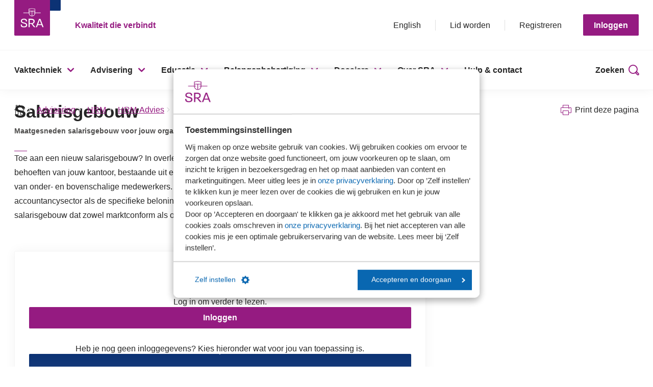

--- FILE ---
content_type: text/html; charset=utf-8
request_url: https://www.sra.nl/advisering/hrm/advies/salarisgebouw/
body_size: 79478
content:


<!DOCTYPE html>
<html id="html" lang="nl" data-lang="nl-NL"
      class="
      ">
<head>

    <script src="/includes/script/SRAwebsite/dynamics-marketing-helper.js"></script>
        <meta name="google-site-verification" content="ssLfiV76LUD7KcQkGCbQGHG_rhwX6YJOXsDlowHHfK8" />
<!-- Google Tag Manager --> 
<script data-cookieconsent="ignore">
(function(w,d,s,l,i){w[l]=w[l]||[];w[l].push({'gtm.start':
new Date().getTime(),event:'gtm.js'});var f=d.getElementsByTagName(s)[0],
j=d.createElement(s),dl=l!='dataLayer'?'&l='+l:'';j.async=true;j.src=
'https://www.googletagmanager.com/gtm.js?id='+i+dl+ '&gtm_auth=UqzZkZ7f6pBbps9NcS2wVQ&gtm_preview=env-2&gtm_cookies_win=x';f.parentNode.insertBefore(j,f);
})(window,document,'script','dataLayer','GTM-WPP2X5X');</script>
<!-- End Google Tag Manager -->
<script type="text/javascript" async src="https://sranl.gaveri.nl/"></script>

    <!-- Hotjar Tracking Code for https://www.sra.nl -->
<script type="text/plain" data-cookieconsent="statistics">
    (function(h,o,t,j,a,r){
        h.hj=h.hj||function(){(h.hj.q=h.hj.q||[]).push(arguments)};
        h._hjSettings={hjid:1767773,hjsv:6};
        a=o.getElementsByTagName('head')[0];
        r=o.createElement('script');r.async=1;
        r.src=t+h._hjSettings.hjid+j+h._hjSettings.hjsv;
        a.appendChild(r);
    })(window,document,'https://static.hotjar.com/c/hotjar-','.js?sv=');
</script>
    
    <title> Salarisgebouw - HRM-Advies - HRM - Advisering - SRA</title>
            <meta name="Description" content="Toe aan een nieuw salarisgebouw? In overleg met jou ontwikkelen wij een systematiek die aansluit bij de behoeften van jouw kantoor, bestaande uit een functielijst, een salaristabel, een salarisparagraaf en een overzicht van onder- en bovenschalige medewerkers." />

        <meta property="og:type" content="website" />
        <meta property="og:url" content="/advisering/hrm/advies/salarisgebouw" />
        <meta property="og:title" content=" Salarisgebouw - HRM-Advies - HRM - Advisering - SRA" />

    <script type='text/javascript'>
                        _contactIdentifiers = {
                            dynamics: ''                        
                        };
                     </script>
    <link rel="stylesheet" href="/includes/redesign/css/index.css?rnd=160420251" />
    <script type="module" src="/includes/redesign/js/index.js?rnd=160420251"></script>
    <link rel="shortcut icon" href="/includes/redesign/images/icon.png" />
    <meta name="viewport" content="width=device-width, initial-scale=1">
</head>
<body>
    <!-- #wrapper -->
    <div id="wrapper">
        <!-- #header -->
        <header>
            
    

<section class="header js-header">
    <a class="btn btn--secondary header__skip js-header-skip-content" href="#main">Sla menu over</a>
    <div class="header__top">
        <div class="header__top__inner">
            <div class="header__logo">
                <a href="/" title="Homepage">
                    <img src="/includes/redesign/images/logo.svg" alt="SRA Logo">
                </a>
            </div>

            <div class="header__payoff">
                Kwaliteit die verbindt
            </div>

            <div class="header__top__content">

                    <ul>
                            <li class="header__top__language">
                                <a href="/over-sra/about-sra" title="More information about SRA" target="">English</a>
                            </li>
                                                    <li class="header__top__login js-header-account-btn">
                                <a href="/gegevens-wijzigen" title="" target=""><i class="icon icon-user"></i></a>
                            </li>
                                                    <li class="header__top__search"><a class="js-header-btn-search" href="#" title=""><i class="icon icon-search"></i></a></li>
                                                    <li class="header__top__account-item">
                                <a href="/over-sra/lid-worden" title="Meer informatie over het SRA-lidmaatschap" target="">Lid worden</a>
                            </li>
                                                    <li class="header__top__account-item">
                                <a href="/registreren" title="Registreren / account aanvragen" target="">Registreren</a>
                            </li>
                    </ul>
                        <a class="btn header__top__account-btn js-header-account-btn" title="Inloggen" href="#">Inloggen</a>

                <div class="header__account js-header-account" tabindex="-1">
                    <div class="header__account__container">
                        <div class="header__account__inner">
                                <h4 class="heading-line">Inloggen</h4>
                                <div class="header__account__step js-header-account-step-email active">
                                    <p>Er wordt een code naar je e-mailadres gestuurd. Om in te loggen vul je deze code in de volgende stap in.</p>
                                    <form>
                                        <div class="form-group">
                                            <label for="email">E-mailadres</label>
                                            <input class="js-header-account-input-email" id="email" type="email" placeholder="naam@email.nl">
                                            <span>E-mailadres is niet correct</span>
                                        </div>

                                        <div class="header__account__email__error js-header-account-email-error"></div>

                                        <input class="btn btn--full js-header-acount-btn-email" type="submit" value="Code versturen">
                                    </form>

                                        <p>
                                            Is jouw kantoor wel lid, maar heb je nog geen account?
                                            <a href="/registreren" title="">Klik hier om een account aan te vragen.</a>
                                        </p>
                                </div>
                                <div class="header__account__step js-header-account-step-code">
                                    <p>Er is een code naar je e-mailadres gestuurd. Om in te loggen, vul je deze hieronder in.</p>
                                    <form>
                                        <div class="form-group">
                                            <label for="code">Code</label>
                                            <div class="header__account__code-container js-header-account-code-container">
                                                <input id="code" type="number" maxlength="1">
                                                <input type="number" maxlength="2">
                                                <input type="number" maxlength="2">
                                                <input type="number" maxlength="2">
                                                <input type="number" maxlength="2">
                                                <input type="number" maxlength="2">
                                            </div>
                                        </div>
                                        <div class="header__account__code__error js-header-account-code-error"></div>
                                        <input class="btn btn--full btn--disabled js-header-acount-btn-login" type="submit" value="Inloggen">
                                    </form>
                                </div>
                                <button class="header__account__close js-header-account-btn-close"></button>
                        </div>
                    </div>
                    <div class="header__account__overlay js-header-account-overlay"></div>
                </div>

                    <button class="header__hamburger js-header-hamburger">
                        <span class="header__hamburger__line header__hamburger__line--first"></span>
                        <span class="header__hamburger__line header__hamburger__line--second"></span>
                        <span class="header__hamburger__line header__hamburger__line--third"></span>
                    </button>
            </div>
        </div>
    </div>

        <div class="header__nav js-header-nav">
            <div class="container">
                <div class="header__nav__wrapper js-header-nav-wrapper">
                    <nav>
                        <ul>
                                <li>
                                    <a class="header__nav__parent js-header-nav-parent" href="/vaktechniek" title="" target="">Vaktechniek</a>
                                        <div class="header__nav__children js-header-nav-children">
                                            <div class="header__nav__children__inner">
                                                <button class="header__nav__back js-header-nav-go-back">Ga terug</button>
                                                <h3 class="heading-line">Vaktechniek</h3>
                                                    <div class="header__nav__child">
                                                        <a href="/vaktechniek" title="" target="">Vaktechniek</a>
                                                            <ul>
                                                                    <li>
                                                                        <a href="/vaktechniek/overzicht-publicaties-vaktechniek" title="" target="">Recente publicaties</a>
                                                                    </li>
                                                                    <li>
                                                                        <a href="/vaktechniek/verwachte-publicaties-vaktechniek" title="" target="">Verwachte publicaties</a>
                                                                    </li>
                                                                    <li>
                                                                        <a href="/vaktechniek/helpdesk-sra-vaktechniek" title="" target="">Helpdesk Vaktechniek</a>
                                                                    </li>
                                                                    <li>
                                                                        <a href="/vaktechniek/accountancy/jaarverslaggeving#rjenrjk" title="" target="">RJ en RJk</a>
                                                                    </li>
                                                                    <li>
                                                                        <a href="/educatie/kringen" title="" target="">Vaktechnische kringen</a>
                                                                    </li>
                                                                    <li>
                                                                        <a href="/vaktechniek/fiscaal/wolters-kluwer-fiscaal-antwoord" title="" target="">Wolters Kluwer Fiscaal Antwoord</a>
                                                                    </li>
                                                            </ul>
                                                    </div>
                                                    <div class="header__nav__child">
                                                        <a href="/vaktechniek/accountancy" title="" target="">Accountancy</a>
                                                            <ul>
                                                                    <li>
                                                                        <a href="/vaktechniek/accountancy/jaarverslaggeving" title="" target="">Jaarverslaggeving</a>
                                                                    </li>
                                                                    <li>
                                                                        <a href="/vaktechniek/accountancy/controle" title="" target="">Controle</a>
                                                                    </li>
                                                                    <li>
                                                                        <a href="/vaktechniek/accountancy/beoordelen-en-overige-assurance" title="" target="">Beoordelen en overige assurance</a>
                                                                    </li>
                                                                    <li>
                                                                        <a href="/vaktechniek/accountancy/samenstellen" title="" target="">Samenstellen en advies</a>
                                                                    </li>
                                                                    <li>
                                                                        <a href="/vaktechniek/accountancy/hra" title="" target="">HRA en voorbeeldteksten</a>
                                                                    </li>
                                                                    <li>
                                                                        <a href="/vaktechniek/accountancy/jaarrekening-mkb" title="" target="">Jaarrekening MKB 2026</a>
                                                                    </li>
                                                            </ul>
                                                    </div>
                                                    <div class="header__nav__child">
                                                        <a href="/vaktechniek/kwaliteit" title="" target="">Kwaliteit</a>
                                                            <ul>
                                                                    <li>
                                                                        <a href="https://www.sra.nl/vaktechniek/kwaliteit#handboek" title="" target="">Handboek Kwaliteit variant 1 SKM1</a>
                                                                    </li>
                                                                    <li>
                                                                        <a href="/dossiers/skm1" title="" target="">Dossier SKM1</a>
                                                                    </li>
                                                                    <li>
                                                                        <a href="https://www.sra.nl/vaktechniek/kwaliteit#praktijkhandreikingen" title="" target="">Praktijkhandreikingen</a>
                                                                    </li>
                                                                    <li>
                                                                        <a href="https://www.sra.nl/vaktechniek/kwaliteit#signaleringen" title="" target="">Signaleringen</a>
                                                                    </li>
                                                                    <li>
                                                                        <a href="https://www.sra.nl/vaktechniek/kwaliteit#vragenlijsten" title="" target="">Vragenlijsten</a>
                                                                    </li>
                                                                    <li>
                                                                        <a href="/vaktechniek/accountancy/wwft" title="" target="">Wwft</a>
                                                                    </li>
                                                            </ul>
                                                    </div>
                                                    <div class="header__nav__child">
                                                        <a href="/vaktechniek/fiscaal" title="" target="">Fiscaal</a>
                                                            <ul>
                                                                    <li>
                                                                        <a href="https://www.sra.nl/vaktechniek/fiscaal/publicaties#praktijkhandreikingen" title="" target="">Praktijkhandreikingen</a>
                                                                    </li>
                                                                    <li>
                                                                        <a href="https://www.sra.nl/vaktechniek/fiscaal/publicaties#signaleringen" title="" target="">Signaleringen</a>
                                                                    </li>
                                                                    <li>
                                                                        <a href="https://www.sra.nl/vaktechniek/fiscaal/publicaties#formulieren" title="" target="">Formulieren</a>
                                                                    </li>
                                                                    <li>
                                                                        <a href="/vaktechniek/fiscaal/wolters-kluwer-fiscaal-antwoord/modellen-wolters-kluwer" title="" target="">Praktische modellen Wolters Kluwer</a>
                                                                    </li>
                                                                    <li>
                                                                        <a href="/vaktechniek/fiscaal/wolters-kluwer-fiscaal-antwoord/rekenmodellen-wolters-kluwer" title="" target="">Rekenmodellen Wolters Kluwer</a>
                                                                    </li>
                                                                    <li>
                                                                        <a href="/vaktechniek/fiscaal/wolters-kluwer-fiscaal-antwoord/themas-wolters-kluwer" title="" target="">Themapagina&#39;s Wolters Kluwer</a>
                                                                    </li>
                                                            </ul>
                                                    </div>
                                                    <div class="header__nav__child">
                                                        <a href="/advisering/vaktechniek" title="" target="">Tooling</a>
                                                            <ul>
                                                                    <li>
                                                                        <a href="/advisering/vaktechniek/werkprogrammas" title="" target="">SRA-Werkprogramma&#39;s</a>
                                                                    </li>
                                                                    <li>
                                                                        <a href="/advisering/vaktechniek/praktische-tools-skm1" title="" target="">Praktische tools SKM1</a>
                                                                    </li>
                                                                    <li>
                                                                        <a href="/advisering/vaktechniek/handboeken-online-beheren" title="" target="">Handboeken online beheren</a>
                                                                    </li>
                                                                    <li>
                                                                        <a href="/advisering/vaktechniek/intern-reviewsysteem" title="" target="">Intern reviewsysteem</a>
                                                                    </li>
                                                                    <li>
                                                                        <a href="/advisering/vaktechniek/compliance" title="" target="">Compliance tools</a>
                                                                    </li>
                                                                    <li>
                                                                        <a href="/advisering/vaktechniek/wwft-audit" title="" target="">Wwft-audit</a>
                                                                    </li>
                                                                    <li>
                                                                        <a href="/advisering/vaktechniek/sra-dataplatform-q" title="" target="">SRA-Dataplatform Q</a>
                                                                    </li>
                                                            </ul>
                                                    </div>
                                            </div>
                                        </div>
                                </li>
                                <li>
                                    <a class="header__nav__parent js-header-nav-parent" href="/advisering" title="" target="">Advisering</a>
                                        <div class="header__nav__children js-header-nav-children">
                                            <div class="header__nav__children__inner">
                                                <button class="header__nav__back js-header-nav-go-back">Ga terug</button>
                                                <h3 class="heading-line">Advisering</h3>
                                                    <div class="header__nav__child">
                                                        <a href="/advisering" title="" target="">Advisering</a>
                                                            <ul>
                                                                    <li>
                                                                        <a href="/advisering/nieuwsbank" title="" target="">Nieuwsbank</a>
                                                                    </li>
                                                                    <li>
                                                                        <a href="/advisering/biz" title="" target="">Branche in Zicht (BiZ)</a>
                                                                    </li>
                                                            </ul>
                                                    </div>
                                                    <div class="header__nav__child">
                                                        <a href="/advisering/cultuur-en-gedrag" title="" target="">Cultuur en gedrag</a>
                                                            <ul>
                                                                    <li>
                                                                        <a href="/advisering/cultuur-en-gedrag/sra-onderzoek-kwaliteitsgerichte-cultuur" title="" target="">Onderzoek Kwaliteitsgerichte cultuur</a>
                                                                    </li>
                                                                    <li>
                                                                        <a href="/advisering/cultuur-en-gedrag/sra-medewerkerstevredenheidsonderzoek" title="" target="">Medewerkersonderzoek</a>
                                                                    </li>
                                                                    <li>
                                                                        <a href="/advisering/cultuur-en-gedrag/cultuursessies-op-maat" title="" target="">Cultuursessie</a>
                                                                    </li>
                                                                    <li>
                                                                        <a href="/advisering/strategie/strategiesessie" title="" target="">Strategiesessie</a>
                                                                    </li>
                                                                    <li>
                                                                        <a href="/advisering/cultuur-en-gedrag/persoonlijke-ontwikkeling-coaching" title="" target="">Coaching en mediation</a>
                                                                    </li>
                                                                    <li>
                                                                        <a href="/advisering/strategie/klanttevredenheidsonderzoek" title="" target="">Klantonderzoek</a>
                                                                    </li>
                                                            </ul>
                                                    </div>
                                                    <div class="header__nav__child">
                                                        <a href="/advisering/hrm" title="" target="">HRM</a>
                                                            <ul>
                                                                    <li>
                                                                        <a href="/advisering/hrm/hrm-modellen" title="" target="">HRM-Modellen</a>
                                                                    </li>
                                                                    <li>
                                                                        <a href="/advisering/hrm/advies/my-performance-tool" title="" target="">My Performance tool</a>
                                                                    </li>
                                                                    <li>
                                                                        <a href="/advisering/hrm/arbo-dienstverlening/risico-inventarisatie-en-evaluatie" title="" target="">Risico Inventarisatie en Evaluatie</a>
                                                                    </li>
                                                                    <li>
                                                                        <a href="/advisering/hrm/advies/sra-loopbaanmodel" title="" target="">Loopbaanmodel</a>
                                                                    </li>
                                                                    <li>
                                                                        <a href="/advisering/hrm/advies/salarisgebouw" title="" target="">Salarisgebouw</a>
                                                                    </li>
                                                                    <li>
                                                                        <a href="/advisering/hrm/arbeidsvoorwaardenonderzoek" title="" target="">Arbeidsvoorwaardenonderzoek</a>
                                                                    </li>
                                                            </ul>
                                                    </div>
                                                    <div class="header__nav__child">
                                                        <a href="/advisering/it-diensten" title="" target="">IT</a>
                                                            <ul>
                                                                    <li>
                                                                        <a href="/advisering/it-diensten/it-kostenonderzoek" title="" target="">IT-kostenonderzoek</a>
                                                                    </li>
                                                                    <li>
                                                                        <a href="/advisering/it-diensten/it-strategie" title="" target="">IT-strategie</a>
                                                                    </li>
                                                            </ul>
                                                    </div>
                                                    <div class="header__nav__child">
                                                        <a href="/advisering/data-en-benchmarkonderzoek" title="" target="">Data en benchmark</a>
                                                            <ul>
                                                                    <li>
                                                                        <a href="/advisering/hrm/arbeidsvoorwaardenonderzoek" title="" target="">Arbeidsvoorwaardenonderzoek (incl. Salarisonderzoek)</a>
                                                                    </li>
                                                                    <li>
                                                                        <a href="/advisering/biz" title="" target="">Branche in Zicht (BiZ)</a>
                                                                    </li>
                                                                    <li>
                                                                        <a href="/advisering/data-en-benchmarkonderzoek/kantorenbenchmark" title="" target="">Kantorenbenchmark</a>
                                                                    </li>
                                                                    <li>
                                                                        <a href="/advisering/it-diensten/it-kostenonderzoek" title="" target="">IT-kostenonderzoek</a>
                                                                    </li>
                                                            </ul>
                                                    </div>
                                                    <div class="header__nav__child">
                                                        <a href="/advisering/inkoopafspraken-en-samenwerkingsverbanden" title="" target="">Inkoopafspraken</a>
                                                            <ul>
                                                                    <li>
                                                                        <a href="/advisering/inkoopafspraken-en-samenwerkingsverbanden/verzuimverzekering-van-nationale-nederlanden" title="" target="">Verzuimverzekering - Nationale Nederlanden</a>
                                                                    </li>
                                                                    <li>
                                                                        <a href="/advisering/inkoopafspraken-en-samenwerkingsverbanden/collectieve-zorgverzekering-van-cz" title="" target="">Collectieve zorgverzekering - CZ</a>
                                                                    </li>
                                                                    <li>
                                                                        <a href="/advisering/inkoopafspraken-en-samenwerkingsverbanden/mantelovereenkomst-uitzendbureaus" title="" target="">Kantoorpersoneel - Unique</a>
                                                                    </li>
                                                                    <li>
                                                                        <a href="/advisering/inkoopafspraken-en-samenwerkingsverbanden/arbeidsrecht-abonnement" title="" target="">Arbeidsrecht - Van Zijl Advocaten</a>
                                                                    </li>
                                                                    <li>
                                                                        <a href="/advisering/inkoopafspraken-en-samenwerkingsverbanden/arbodiensten-arboned" title="" target="">Arbodienst - ArboNed</a>
                                                                    </li>
                                                                    <li>
                                                                        <a href="/advisering/inkoopafspraken-en-samenwerkingsverbanden" title="" target="">Alle inkoopafspraken</a>
                                                                    </li>
                                                            </ul>
                                                    </div>
                                            </div>
                                        </div>
                                </li>
                                <li>
                                    <a class="header__nav__parent js-header-nav-parent" href="/educatie" title="" target="">Educatie</a>
                                        <div class="header__nav__children js-header-nav-children">
                                            <div class="header__nav__children__inner">
                                                <button class="header__nav__back js-header-nav-go-back">Ga terug</button>
                                                <h3 class="heading-line">Educatie</h3>
                                                    <div class="header__nav__child">
                                                        <a href="/educatie" title="" target="">Educatie</a>
                                                            <ul>
                                                                    <li>
                                                                        <a href="/educatie/accountancy" title="" target="">Accountancy</a>
                                                                    </li>
                                                                    <li>
                                                                        <a href="/educatie/bedrijfsadvies" title="" target="">Bedrijfsadvies</a>
                                                                    </li>
                                                                    <li>
                                                                        <a href="/educatie/communicatie-management-en-hrm" title="" target="">Communicatie Management en HRM</a>
                                                                    </li>
                                                                    <li>
                                                                        <a href="/educatie/compliance-en-kwaliteit" title="" target="">Compliance en kwaliteit</a>
                                                                    </li>
                                                                    <li>
                                                                        <a href="/educatie/fiscaal" title="" target="">Fiscaal</a>
                                                                    </li>
                                                                    <li>
                                                                        <a href="/educatie/ict" title="" target="">ICT</a>
                                                                    </li>
                                                                    <li>
                                                                        <a href="/educatie/juridisch" title="" target="">Juridisch</a>
                                                                    </li>
                                                                    <li>
                                                                        <a href="/educatie/lonen-en-salarissen" title="" target="">Lonen en salarissen</a>
                                                                    </li>
                                                            </ul>
                                                    </div>
                                                    <div class="header__nav__child">
                                                        <a href="/educatie" title="" target="">Opleidingsvormen</a>
                                                            <ul>
                                                                    <li>
                                                                        <a href="/educatie/cursusoverzicht" title="" target="">Cursussen</a>
                                                                    </li>
                                                                    <li>
                                                                        <a href="/educatie/e-learning" title="" target="">E-learning</a>
                                                                    </li>
                                                                    <li>
                                                                        <a href="/educatie/incompany" title="" target="">Incompany</a>
                                                                    </li>
                                                                    <li>
                                                                        <a href="/educatie/e-learning/kennis-assessments" title="" target="">Kennis assessments</a>
                                                                    </li>
                                                                    <li>
                                                                        <a href="/educatie/kringen" title="" target="">Kringen</a>
                                                                    </li>
                                                                    <li>
                                                                        <a href="https://www.sra.nl/educatie/cursusoverzicht?code=&amp;enddate=&amp;field=&amp;function=&amp;query=&amp;startdate=&amp;type=Virtual+Classroom" title="" target="">Virtual Classroom</a>
                                                                    </li>
                                                            </ul>
                                                    </div>
                                                    <div class="header__nav__child">
                                                        <a href="/educatie/stagebureau" title="" target="">SRA-Stagebureau</a>
                                                            <ul>
                                                                    <li>
                                                                        <a href="/educatie/stagebureau" title="" target="">Praktijkopleiding</a>
                                                                    </li>
                                                                    <li>
                                                                        <a href="/educatie/forms/inschrijfformulier-praktijkopleidingen-mkb-en-assurance" title="" target="">Inschrijven praktijkopleiding</a>
                                                                    </li>
                                                                    <li>
                                                                        <a href="/educatie/trainingsprogramma-praktijkopleiding-mkb-en-assurance" title="" target="">Onderdelen praktijkopleiding</a>
                                                                    </li>
                                                                    <li>
                                                                        <a href="/educatie/stagebureau/geintegreerde-opleidingen" title="" target="">Ge&#239;ntegreerde opleidingen</a>
                                                                    </li>
                                                                    <li>
                                                                        <a href="/educatie/stagebureau/verkorting-aanvragen" title="" target="">Verkorting aanvragen</a>
                                                                    </li>
                                                                    <li>
                                                                        <a href="/educatie/stagebureau/praktijkbegeleider" title="" target="">Praktijkbegeleider</a>
                                                                    </li>
                                                                    <li>
                                                                        <a href="/educatie/stagebureau/beoordelaar" title="" target="">Beoordelaar</a>
                                                                    </li>
                                                            </ul>
                                                    </div>
                                                    <div class="header__nav__child">
                                                        <a href="/educatie/cursusoverzicht" title="" target="">Cursusoverzicht</a>
                                                            <ul>
                                                                    <li>
                                                                        <a href="https://leeromgeving.sra.nl/" title="" target="_blank">Mijn Leeromgeving</a>
                                                                    </li>
                                                                    <li>
                                                                        <a href="/dossiers/nvpe" title="" target="">MyPE en NVPE</a>
                                                                    </li>
                                                            </ul>
                                                    </div>
                                            </div>
                                        </div>
                                </li>
                                <li>
                                    <a class="header__nav__parent js-header-nav-parent" href="/belangenbehartiging" title="" target="">Belangenbehartiging</a>
                                        <div class="header__nav__children js-header-nav-children">
                                            <div class="header__nav__children__inner">
                                                <button class="header__nav__back js-header-nav-go-back">Ga terug</button>
                                                <h3 class="heading-line">Belangenbehartiging</h3>
                                                    <div class="header__nav__child">
                                                        <a href="/belangenbehartiging" title="" target="">Belangenbehartiging</a>
                                                            <ul>
                                                                    <li>
                                                                        <a href="/belangenbehartiging/belangenbehartiging" title="" target="">Waar staan wij voor?</a>
                                                                    </li>
                                                                    <li>
                                                                        <a href="/belangenbehartiging/nieuwsoverzicht-belangenbehartiging" title="" target="">Nieuws</a>
                                                                    </li>
                                                                    <li>
                                                                        <a href="/belangenbehartiging/consultaties" title="" target="">Reacties SRA op consultaties</a>
                                                                    </li>
                                                                    <li>
                                                                        <a href="/belangenbehartiging/ledenconsultaties-bij-sra" title="" target="">Ledenconsultaties</a>
                                                                    </li>
                                                            </ul>
                                                    </div>
                                                    <div class="header__nav__child">
                                                        <a href="/belangenbehartiging/accountancy" title="" target="">Accountancy</a>
                                                            <ul>
                                                                    <li>
                                                                        <a href="/belangenbehartiging/accountancy/accountancy-standpunten" title="" target="">Standpunten</a>
                                                                    </li>
                                                                    <li>
                                                                        <a href="/belangenbehartiging/accountancy/accountancy-dossiers" title="" target="">Dossiers</a>
                                                                    </li>
                                                                    <li>
                                                                        <a href="/belangenbehartiging/accountancy/waar-is-sra-vertegenwoordigd" title="" target="">Waar is SRA vertegenwoordigd?</a>
                                                                    </li>
                                                            </ul>
                                                    </div>
                                                    <div class="header__nav__child">
                                                        <a href="/belangenbehartiging/fiscaal" title="" target="">Fiscaal</a>
                                                            <ul>
                                                                    <li>
                                                                        <a href="/belangenbehartiging/fiscaal/fiscale-standpunten" title="" target="">Standpunten</a>
                                                                    </li>
                                                                    <li>
                                                                        <a href="/belangenbehartiging/fiscaal/fiscale-dossiers" title="" target="">Dossiers</a>
                                                                    </li>
                                                                    <li>
                                                                        <a href="/belangenbehartiging/fiscaal/waar-is-sra-vertegenwoordigd" title="" target="">Waar is SRA vertegenwoordigd?</a>
                                                                    </li>
                                                            </ul>
                                                    </div>
                                                    <div class="header__nav__child">
                                                        <a href="/hulp-en-contact" title="" target="">Contact</a>
                                                            <ul>
                                                                    <li>
                                                                        <a href="/belangenbehartiging/pers" title="" target="">Pers</a>
                                                                    </li>
                                                                    <li>
                                                                        <a href="/over-sra/sra-nieuwsbrieven" title="" target="">Nieuwsbrieven</a>
                                                                    </li>
                                                            </ul>
                                                    </div>
                                            </div>
                                        </div>
                                </li>
                                <li>
                                    <a class="header__nav__parent js-header-nav-parent" href="/dossiers" title="" target="">Dossiers</a>
                                        <div class="header__nav__children js-header-nav-children">
                                            <div class="header__nav__children__inner">
                                                <button class="header__nav__back js-header-nav-go-back">Ga terug</button>
                                                <h3 class="heading-line">Dossiers</h3>
                                                    <div class="header__nav__child">
                                                        <a href="/dossiers/skm1" title="" target="">Dossier SKM1</a>
                                                            <ul>
                                                                    <li>
                                                                        <a href="/vaktechniek/kwaliteit/praktijkhandreikingen/praktijkhandreiking-implementatie-standaard-voor-kwaliteitsmanagement-1" title="" target="">Praktijkhandreiking en Risk Control Framework</a>
                                                                    </li>
                                                                    <li>
                                                                        <a href="/vaktechniek/kwaliteit/praktijkhandreikingen/praktijkhandreiking-ervaringen-met-de-implementatie-van-skm1" title="" target="">Praktijkhandreiking Ervaringen met de implementatie van SKM1</a>
                                                                    </li>
                                                                    <li>
                                                                        <a href="/nieuwsoverzicht/2025/planning-update-handboek-kwaliteit-aan-skm1" title="" target="">Planning update Handboek Kwaliteit aan SKM1</a>
                                                                    </li>
                                                            </ul>
                                                    </div>
                                                    <div class="header__nav__child">
                                                        <a href="/dossiers/dossier-hoge-raad-box-3" title="" target="">Dossier Box 3</a>
                                                            <ul>
                                                                    <li>
                                                                        <a href="/dossiers/dossier-hoge-raad-box-3/tegenbewijsregeling-box-3-2017-2027" title="" target="">Tegenbewijsregeling (2017-2027)</a>
                                                                    </li>
                                                                    <li>
                                                                        <a href="/dossiers/dossier-hoge-raad-box-3/rechtsherstel-box-3-2017-2022" title="" target="">Rechtsherstel box 3 (2017-2022)</a>
                                                                    </li>
                                                                    <li>
                                                                        <a href="/dossiers/dossier-hoge-raad-box-3/overbruggingswet-box-3-2023-2026" title="" target="">Overbruggingswet (2023 - 2027)</a>
                                                                    </li>
                                                            </ul>
                                                    </div>
                                                    <div class="header__nav__child">
                                                        <a href="/dossiers/duurzaam" title="" target="">Dossier Duurzaam</a>
                                                            <ul>
                                                                    <li>
                                                                        <a href="/dossiers/duurzaam/sra-platform-duurzaamheid" title="" target="">SRA-Platform Duurzaamheid</a>
                                                                    </li>
                                                                    <li>
                                                                        <a href="/over-sra/onze-organisatie/commissies/commissie-duurzaam-ondernemen" title="" target="">Commissie Duurzaam</a>
                                                                    </li>
                                                                    <li>
                                                                        <a href="/nieuwsoverzicht/2025/podcast-de-accountant-als-route-naar-duurzaam-succes" title="" target="">Podcast &#39;De accountant als route naar duurzaam succes&#39;</a>
                                                                    </li>
                                                            </ul>
                                                    </div>
                                                    <div class="header__nav__child">
                                                        <a href="/dossiers" title="" target="">Overige dossiers</a>
                                                            <ul>
                                                                    <li>
                                                                        <a href="/dossiers/herijking-beroepsprofiel-en-opleidingen" title="" target="">Herijking beroepsprofiel en opleidingen</a>
                                                                    </li>
                                                                    <li>
                                                                        <a href="/dossiers/belastingrente" title="" target="">Belastingrente</a>
                                                                    </li>
                                                                    <li>
                                                                        <a href="/dossiers/arbeidsrelaties" title="" target="">Arbeidsrelaties</a>
                                                                    </li>
                                                                    <li>
                                                                        <a href="/dossiers" title="" target="">Bekijk alle dossiers</a>
                                                                    </li>
                                                            </ul>
                                                    </div>
                                            </div>
                                        </div>
                                </li>
                                <li>
                                    <a class="header__nav__parent js-header-nav-parent" href="/over-sra" title="" target="">Over SRA</a>
                                        <div class="header__nav__children js-header-nav-children">
                                            <div class="header__nav__children__inner">
                                                <button class="header__nav__back js-header-nav-go-back">Ga terug</button>
                                                <h3 class="heading-line">Over SRA</h3>
                                                    <div class="header__nav__child">
                                                        <a href="/over-sra" title="" target="">Over SRA</a>
                                                            <ul>
                                                                    <li>
                                                                        <a href="/over-sra/missie-visie-en-speerpunten" title="" target="|Custom">Missie, visie en speerpunten</a>
                                                                    </li>
                                                                    <li>
                                                                        <a href="/over-sra/onze-organisatie" title="" target="">Onze organisatie</a>
                                                                    </li>
                                                                    <li>
                                                                        <a href="/over-sra/kantoorvinder" title="" target="">SRA-kantoorvinder</a>
                                                                    </li>
                                                                    <li>
                                                                        <a href="/nieuwsoverzicht" title="" target="">Nieuws</a>
                                                                    </li>
                                                            </ul>
                                                    </div>
                                                    <div class="header__nav__child">
                                                        <a href="/over-sra/lid-worden" title="" target="">Over het SRA-lidmaatschap</a>
                                                            <ul>
                                                                    <li>
                                                                        <a href="/over-sra/lid-worden" title="" target="">Word SRA-lid</a>
                                                                    </li>
                                                                    <li>
                                                                        <a href="/over-sra/lid-worden/flyer-sra-lidmaatschap" title="" target="">Voordelen lidmaatschap</a>
                                                                    </li>
                                                                    <li>
                                                                        <a href="/over-sra/review" title="" target="">Review</a>
                                                                    </li>
                                                            </ul>
                                                    </div>
                                                    <div class="header__nav__child">
                                                        <a href="/over-sra" title="" target="">Voor wie we er zijn</a>
                                                            <ul>
                                                                    <li>
                                                                        <a href="/over-sra/ondernemer" title="" target="">Ondernemers</a>
                                                                    </li>
                                                                    <li>
                                                                        <a href="/over-sra/studenten-hogescholen-en-young-profs" title="" target="">Studenten, hogescholen en young profs</a>
                                                                    </li>
                                                                    <li>
                                                                        <a href="/over-sra/gecertificeerd" title="" target="">Gecertificeerde kantoren</a>
                                                                    </li>
                                                            </ul>
                                                    </div>
                                                    <div class="header__nav__child">
                                                        <a href="/over-sra/werken-bij-sra" title="" target="">Werken bij SRA</a>
                                                            <ul>
                                                                    <li>
                                                                        <a href="/over-sra/werken-bij-sra/vacatures-sra-bureau" title="" target="">Vacatures</a>
                                                                    </li>
                                                            </ul>
                                                    </div>
                                            </div>
                                        </div>
                                </li>
                                <li>
                                    <a class="header__nav__parent js-header-nav-parent" href="/hulp-en-contact" title="" target="">Hulp &amp; contact</a>
                                </li>
                        </ul>
                    </nav>

                        <button class="header__btn-search js-header-btn-search">Zoeken</button>
                </div>
            </div>
        </div>

    <div class="search js-search" data-algolia-api-key="OTkwNzgyYjQ0OTNiYWYxYTI0NjgyOWNmNmVmZjdhM2VjZTQ0ZjU3MTg1ZTNjMWRjYjY3OGNhOThiMmJmMzAyZnRhZ0ZpbHRlcnM9JTVCJTVCJTIyYWxnb2xpYV9zcmFfc2l0ZWNvcmUlMjIlNUQlNUQmcmVzdHJpY3RJbmRpY2VzPWFsZ29saWEtc3JhLXByZCo=" data-algolia-index-name="algolia-sra-prd" data-algolia-no-results-text="Er zijn geen resultaten gevonden voor deze zoekopdracht"  data-placeholder-text="Vul hier je zoekterm(en) in...">
    <div class="search__overlay js-search-overlay"></div>
    <div class="search__grid">
        <div class="search__grid__inner">
            <div class="search__inner">
                <button class="search__close js-search-btn-close">Sluiten</button>

                <div class="search__header">
                    <h3>Waar ben je naar op zoek?</h3>
                    <div class="search__searchbox js-search-selector-input"></div>
                </div>

                <div class="search__content">
                    <div class="search__filters">
                        <button class="js-search-btn-filters search__filters__btn !hidden">Filters</button>
                        <div class="search__filters__inner js-search-filters">
                            <h4>Filters</h4>
                            <div class="js-search-selector-filters" id="search-filters"></div>
                        </div>
                    </div>
                    <div class="search__results">
                        <div class="search__results__inner">
                            <h4>Zoekresultaten</h4>
                            <div class="js-search-selector-results" id="search-results"></div>
                            <div class="js-search-selector-pagination" id="search-pagination"></div>
                        </div>
                    </div>
                    <div class="search__suggestions">
                        <div class="search__suggestions__inner">
                            <h4>Populair</h4>
                            <ul>
                                        <li>
                                            <a href="/educatie/cursusoverzicht" title="SRA-cursusoverzicht">
                                                <img src="/-/media/srawebsite/afbeeldingen/00-iconen-2024/icon_educatie_algemeen.svg" alt="Icon Educatie">
                                                SRA-cursusoverzicht
                                            </a>
                                        </li>
                                        <li>
                                            <a href="/dossiers/skm1" title="Dossier SKM1">
                                                <img src="/-/media/srawebsite/afbeeldingen/00-iconen-2024/icon_dossier_kwaliteit.svg" alt="Icon Dossier">
                                                Dossier SKM1
                                            </a>
                                        </li>
                                        <li>
                                            <a href="/vaktechniek/overzicht-publicaties-vaktechniek" title="Overzicht publicaties Vaktechniek">
                                                <img src="/-/media/srawebsite/afbeeldingen/00-iconen-2024/icon_vaktechniek_praktijkhandreiking.svg" alt="Icon Pratijkhandreiking">
                                                Overzicht publicaties Vaktechniek
                                            </a>
                                        </li>
                                        <li>
                                            <a href="/vaktechniek/accountancy/jaarverslaggeving/richtlijnen-voor-de-jaarverslaggeving/rj-jaareditie-2026" title="RJ 2026">
                                                <img src="/-/media/srawebsite/afbeeldingen/00-iconen-2024/icon_vaktechniek_rj.svg" alt="Icon RJ">
                                                RJ 2026
                                            </a>
                                        </li>
                                        <li>
                                            <a href="/vaktechniek/accountancy/jaarverslaggeving/richtlijnen-voor-de-jaarverslaggeving/rjk-jaareditie-2026" title="RJk 2026">
                                                <img src="/-/media/srawebsite/afbeeldingen/00-iconen-2024/icon_vaktechniek_rjk.svg" alt="Icon RJk">
                                                RJk 2026
                                            </a>
                                        </li>
                                        <li>
                                            <a href="/vaktechniek/accountancy/jaarverslaggeving/richtlijnen-voor-de-jaarverslaggeving/rj-jaareditie-2025" title="RJ 2025">
                                                <img src="/-/media/srawebsite/afbeeldingen/00-iconen-2024/icon_vaktechniek_rj.svg" alt="Icon RJ">
                                                RJ 2025
                                            </a>
                                        </li>
                                        <li>
                                            <a href="/vaktechniek/accountancy/jaarverslaggeving/richtlijnen-voor-de-jaarverslaggeving/rjk-jaareditie-2025" title="RJk 2025">
                                                <img src="/-/media/srawebsite/afbeeldingen/00-iconen-2024/icon_vaktechniek_rjk.svg" alt="Icon RJk">
                                                RJk 2025
                                            </a>
                                        </li>
                                        <li>
                                            <a href="/dossiers/dossier-hoge-raad-box-3/tegenbewijsregeling-box-3-2017-2027/faq-tegenbewijsregeling-box-3" title="FAQ tegenbewijsregeling box 3">
                                                <img src="/-/media/srawebsite/afbeeldingen/00-iconen-2024/icon_dossier_wwft.svg" alt="Icon Dossier">
                                                FAQ tegenbewijsregeling box 3
                                            </a>
                                        </li>
                            </ul>
                        </div>
                    </div>
                </div>
            </div>
        </div>
    </div>
    <div class="js-search-selector-default-results hidden">
        <ol>
                <li>
                    <article>
                        <a href="/dossiers/skm1" title="SKM1">
                            <h5>SKM1</h5>
                            <p>Naslag, cursusaanbod en nieuws</p>
                            <ul class="search__item-breadcrumb">
                                    <li>Dossiers </li>
                                    <li> SKM1</li>
                            </ul>
                        </a>
                    </article>
                </li>
                <li>
                    <article>
                        <a href="/vaktechniek/stel-uw-vaktechnische-vraag" title="Stel je vaktechnische vraag">
                            <h5>Stel je vaktechnische vraag</h5>
                            <p></p>
                            <ul class="search__item-breadcrumb">
                                    <li>Vaktechniek </li>
                                    <li> Stel je vaktechnische vraag</li>
                            </ul>
                        </a>
                    </article>
                </li>
                <li>
                    <article>
                        <a href="/advisering/nieuwsbank" title="Nieuwsbank">
                            <h5>Nieuwsbank</h5>
                            <p>Maak kennis met het grootste informatieplatform voor klant en medewerker</p>
                            <ul class="search__item-breadcrumb">
                                    <li>Advisering </li>
                                    <li> Nieuwsbank</li>
                            </ul>
                        </a>
                    </article>
                </li>
                <li>
                    <article>
                        <a href="/advisering/biz" title="Branche in Zicht">
                            <h5>Branche in Zicht</h5>
                            <p>Maak kennis met de grootste mkb-benchmarkdatabase van Nederland</p>
                            <ul class="search__item-breadcrumb">
                                    <li>Advisering </li>
                                    <li> Branche in Zicht</li>
                            </ul>
                        </a>
                    </article>
                </li>
                <li>
                    <article>
                        <a href="/vaktechniek/accountancy/controle/praktijkhandreikingen/praktijkhandreiking-steekproeven-sra-steekproefmodel" title="Steekproeven / SRA-Steekproefmodel">
                            <h5>Steekproeven / SRA-Steekproefmodel</h5>
                            <p>Praktijkhandreiking en Steekproefmodel</p>
                            <ul class="search__item-breadcrumb">
                                    <li>Vaktechniek </li>
                                    <li> Accountancy</li>
                            </ul>
                        </a>
                    </article>
                </li>
        </ol>
    </div>
</div>

    <div class="header__overlay js-header-overlay"></div>
</section>

        </header>
        <!-- /#header -->
        <!-- #content -->
        <main>
            <div class="main" id="main" tabindex="-1">
                
    

<section class="breadcrumb">
    <div class="container">
        <ul>
                <li>
                            <a href="/" title="Home"><i class="icon icon-home"></i></a>

                </li>
                <li>
                            <a href="/advisering" title="Advisering">Advisering</a>

                </li>
                <li>
                            <a href="/advisering/hrm" title="HRM">HRM</a>

                </li>
                <li>
                            <a href="/advisering/hrm/advies" title="HRM-Advies">HRM-Advies</a>

                </li>
                <li>
Salarisgebouw
                </li>
        </ul>
            <button title="Print deze pagina" class="btn-print js-print">Print deze pagina</button>
    </div>
</section>

                

<div class="container">
    <div class="page-grid">
        <div class="page-grid__main">
            <!-- INTRO -->
            <section class="component page-grid-component intro">
                <div class="heading-line heading-line--large">
                    
                    <h1>Salarisgebouw</h1>
                        <div class="hero__subtitle">
                            Maatgesneden salarisgebouw voor jouw organisatie
                        </div>
                </div>
                    <div class="richtext">
                        <p>Toe aan een nieuw salarisgebouw? In overleg met jou ontwikkelen wij een systematiek die aansluit bij de behoeften van jouw kantoor, bestaande uit een functielijst, een salaristabel, een salarisparagraaf en een overzicht van onder- en bovenschalige medewerkers. Uitgangspunten hierbij zijn zowel de gangbare salarissen in de accountancysector als de specifieke beloningsniveaus binnen jouw organisatie. Zo zorgen we voor een salarisgebouw dat zowel marktconform als op maat gemaakt is.</p>
                    </div>

            </section>








<section class="component login-notification">
    <div class="container">
        <div class="grid">
            <div class="component__container">

                <div class="login-notification__inner">
                    <div class="heading-line heading-line--large heading-line--center">
                        <h2>Inloggen</h2>
                    </div>

                        <p>Log in om  verder te lezen.</p>

                    <a class="btn btn--full" href="?login" title="Inloggen">Inloggen</a>

                    <div class="login-notification__signup">
                        <p>Heb je nog geen inloggegevens? Kies hieronder wat voor jou van toepassing is.</p>

                        <div class="login-notification__signup-container">
                            <a href="/registreren" title="Ons kantoor is lid van SRA">
                                <img src="/includes/redesign/images/signup-member.svg" alt="Icon Office">
                                Ons kantoor is lid van SRA
                            </a>
                            <a href="/over-sra/lid-worden" title="Ons kantoor is nog geen lid van SRA">
                                <img src="/includes/redesign/images/signup-not-member.svg" alt="Icon Pointer">
                                Ons kantoor is nog geen lid van SRA
                            </a>
                        </div>
                    </div>
                </div>
            </div>
        </div>
    </div>
</section>
            
        </div>
        <div class="page-grid__sidebar">
            <aside class="sidebar js-sidebar">
                
            </aside>
        </div>
    </div>
</div>


            </div>
        </main>
        <!-- /#content -->
        <!-- #footer -->
        <footer>
            
    

<section class="footer">
    <a href="#" class="footer__logo">
        <img src="/includes/redesign/images/logo.svg" alt="SRA Logo">
    </a>

    <div class="footer__inner">
        <div class="footer__nav">
            <div class="container">
                <div class="grid grid-cols-1 md:grid-cols-2 lg:grid-cols-4 gap-6 lg:gap-8">
                        <div>
        <h3 class="heading-line">Direct naar</h3>
        <ul>
                <li><a href="/advisering/biz" title="" target="">Branche in Zicht</a></li>
                <li><a href="/dossiers" title="" target="">Dossiers</a></li>
                <li><a href="/over-sra/kantoorvinder" title="" target="">Kantoorvinder</a></li>
                <li><a href="/nieuwsbank" title="" target="_blank">Nieuwsbank</a></li>
        </ul>
    </div>

                        <div>
        <h3 class="heading-line">Handige links</h3>
        <ul>
                <li><a href="/veilig-bestanden-delen-met-sra" title="" target="">Veilig bestanden delen</a></li>
                <li><a href="/over-sra/gecertificeerd" title="" target="">SRA-gecertificeerd</a></li>
                <li><a href="/over-sra/werken-bij-sra" title="" target="">Werken bij SRA</a></li>
                <li><a href="/over-sra/lid-worden" title="" target="">Lid worden</a></li>
        </ul>
    </div>

                        <div>
        <h3 class="heading-line">Contact</h3>
        <ul>
                <li><a href="/contact-formulier" title="" target="">Contactformulier</a></li>
                <li><a href="/hulp-en-contact" title="" target="">Contactgegevens</a></li>
                <li><a href="/vaktechniek/stel-uw-vaktechnische-vraag" title="" target="">Stel je vaktechnische vraag</a></li>
        </ul>
    </div>

                    <div>
                        <h3 class="heading-line">
                            Aanmelden SRA-Nieuwsbrieven
                        </h3>
                        <div class="richtext">
                            <p>Ben je SRA-lid en wil je op de hoogte gehouden worden van actueel vaktechnisch nieuws en recente SRA-informatie? <br />
<a href="https://www.sra.nl/advisering/forms/aanmeldformulier-sra-nieuwsbrieven?id={0C8B3C6D-BF84-47AC-88A6-0032FAADF292}">Meld je dan aan voor onze nieuwsbrieven</a>.</p>
                        </div>

                        <h3 class="heading-line footer__nav__social-header">
                            Volg ons op social media
                        </h3>
                        <ul class="social">
                                    <li><a class="social__item social__item--instagram" href="https://www.instagram.com/sraaccountantskantoren/" target="_blank" title="Naar Instagram">Instagram</a></li>
                                    <li><a class="social__item social__item--linkedin" href="https://www.linkedin.com/company/sra-accountantskantoren" target="_blank" title="Naar LinkedIn">LinkedIn</a></li>
                                    <li><a class="social__item social__item--youtube" href="https://www.youtube.com/@SRAOnline" target="_blank" title="Naar YouTube">YouTube</a></li>

                        </ul>
                    </div>
                </div>
            </div>
        </div>

        <div class="footer__bottom-bar">
            <div class="container">
                <ul>
                            <li><a href="/algemene-voorwaarden-sra" title="" target="">Algemene voorwaarden</a></li>
                            <li><a href="/klachtenprocedure" title="" target="">Klachtenprocedure</a></li>
                            <li><a href="/disclaimer" title="" target="">Disclaimer</a></li>
                            <li><a href="/privacyverklaring" title="" target="">Privacyverklaring</a></li>
                </ul>

                <div class="footer__copyright">
                    <p>Copyright &reg; SRA - 2026</p>
                </div>
            </div>
        </div>
    </div>
</section>



        </footer>
        <!-- /#footer -->
    </div>
    <!-- /#wrapper -->
    
</body>

</html>




